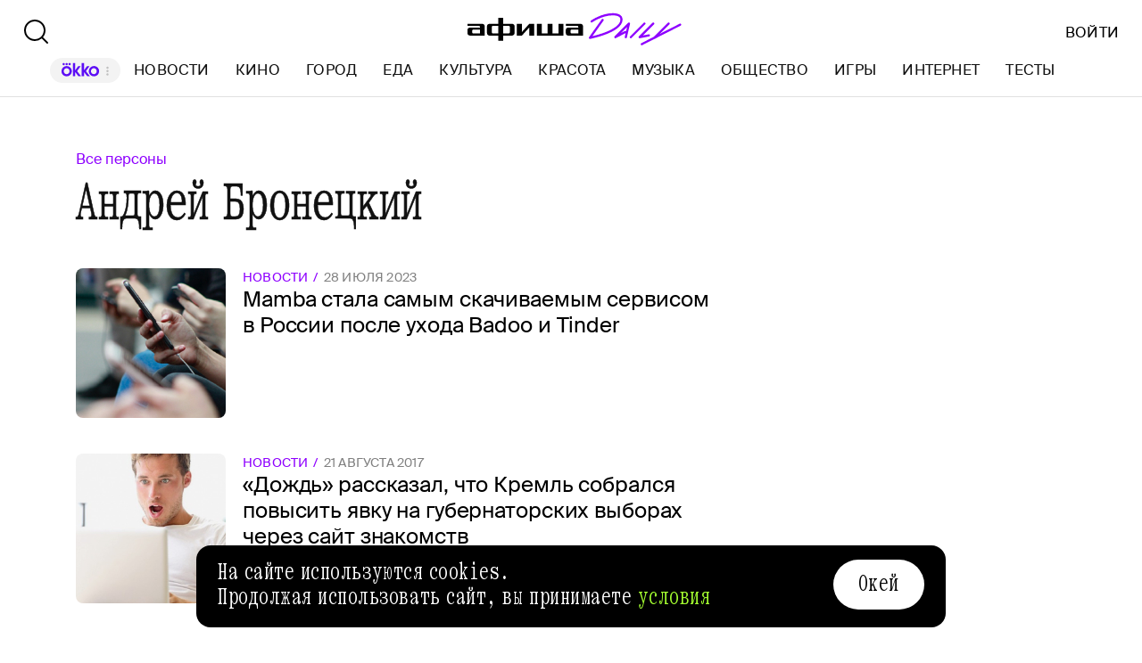

--- FILE ---
content_type: text/html; charset=utf-8
request_url: https://daily.afisha.ru/person/andrey-broneckiy/
body_size: 9088
content:
<!DOCTYPE html><html lang="ru"><head><meta charSet="utf-8"/><title>Андрей Бронецкий — свежие новости, последние интервью, статьи и фотографии | Афиша Daily</title><meta name="robots" content="index,follow"/><meta name="description" content="Андрей Бронецкий — свежие новости, последние интервью, статьи и фотографии. Узнавайте о последних событиях личной жизни, карьеры и биографии из материалов Афиши Daily."/><meta name="twitter:card" content="summary_large_image"/><meta name="twitter:site" content="@afisha"/><meta property="fb:app_id" content="159539094240"/><meta property="og:title" content="Андрей Бронецкий сегодня — последние новости и статьи"/><meta property="og:description" content="Андрей Бронецкий — свежие новости, последние интервью, статьи и фотографии. Узнавайте о последних событиях личной жизни, карьеры и биографии из материалов Афиши Daily."/><meta property="og:url" content="https://daily.afisha.ru/person/andrey-broneckiy/"/><meta property="og:type" content="article"/><meta property="og:image" content="https://daily.afisha.ru/next/static/share-img.png"/><meta property="og:image:secure_url" content="https://daily.afisha.ru/next/static/share-img.png"/><meta property="og:image:width" content="1200"/><meta property="og:image:height" content="628"/><meta property="og:locale" content="ru_RU"/><meta property="og:site_name" content="Афиша"/><link rel="canonical" href="https://daily.afisha.ru/person/andrey-broneckiy/"/><meta property="vk:image" content="https://daily.afisha.ru/next/static/share-img.png"/><meta name="keywords" content="Андрей Бронецкий, тег, новости, статьи, материалы"/><meta name="viewport" content="width=device-width, initial-scale=1.0, maximum-scale=1.0, user-scalable=0"/><meta name="format-detection" content="telephone=no"/><meta name="apple-mobile-web-app-status-bar-style" content="black"/><meta name="referrer" content="no-referrer-when-downgrade"/><meta name="msapplication-TileColor" content="#2b5797"/><meta name="msapplication-config" content="/next/favicon/browserconfig.xml"/><meta name="robots" content="max-image-preview:large"/><meta name="next-head-count" content="27"/><link rel="preload" href="/next/fonts/kommuna/Kommuna.woff2" as="font" type="font/woff2" crossorigin=""/><link rel="preload" href="/next/fonts/suisse/SuisseIntl-Regular.woff2" as="font" type="font/woff2" crossorigin=""/><link rel="preload" as="script" href="//ssp.rambler.ru/capirs_async.js"/><script>
                    window.__CAPIRS_API_RESOLVER = new Promise((resolve, reject) => {
                        let timeoutID;

                        const script = document.createElement("script");

                        script.src = "//ssp.rambler.ru/capirs_async.js";
                        script.async = true;
                        script.fetchPriority = "high";

                        script.onload = () => {
                            clearTimeout(timeoutID);

                            resolve(window.Adf);
                        };
                        script.onerror = (error) => {
                            clearTimeout(timeoutID);

                            reject({ reason: "NETWORK", error });
                        };

                        document.head.appendChild(script);

                        timeoutID = setTimeout(() => {
                            reject({ reason: "TIMEOUT", error: null });
                        }, 5000);
                    });
                </script><link rel="preload" as="script" href="https://id.sber.ru/sdk/web/sberid-sdk.production.js"/><script>
                    window.__SBERID_SDK_RESOLVER = new Promise((resolve, reject) => {
                        let timeoutID;

                        const script = document.createElement("script");

                        script.src = "https://id.sber.ru/sdk/web/sberid-sdk.production.js";
                        script.async = true;
                        script.fetchPriority = "high";

                        script.onload = () => {
                            clearTimeout(timeoutID);
                            resolve(window.SberidSDK);
                        };
                        script.onerror = (error) => {
                            clearTimeout(timeoutID);

                            reject({ reason: "NETWORK OR CERTIFICATE ACCEPT ERROR", error });
                        };

                        document.head.appendChild(script);

                        timeoutID = setTimeout(() => {
                            reject({ reason: "LOADING SBERIDSDK TIMEOUTED", error: null });
                        }, 5000);
                    });
                </script><link rel="preconnect" href="//*.rambler.ru"/><link rel="preconnect" href="//dsp-rambler.ru"/><link rel="preconnect" href="//*.adfox.ru"/><link rel="preconnect" href="//*.afisha.ru"/><link rel="preconnect" href="//*.mindbox.ru"/><link href="/next/favicon/ios_57.png" rel="apple-touch-icon" sizes="57x57" type="image/png"/><link href="/next/favicon/ios_72.png" rel="apple-touch-icon" sizes="72x72" type="image/png"/><link href="/next/favicon/ios_114.png" rel="apple-touch-icon" sizes="114x114" type="image/png"/><link href="/next/favicon/ios_120.png" rel="apple-touch-icon" sizes="120x120" type="image/png"/><link href="/next/favicon/ios_144.png" rel="apple-touch-icon" sizes="144x144" type="image/png"/><link href="/next/favicon/ios_152.png" rel="apple-touch-icon" sizes="152x152" type="image/png"/><link href="/next/favicon/apple-touch-icon.png" rel="apple-touch-icon" sizes="152x152"/><link href="/next/favicon/favicon-32x32.png" rel="icon" sizes="32x32" type="image/png"/><link href="/next/favicon/favicon-26x26.png" rel="icon" sizes="26x26" type="image/png"/><link href="/next/favicon/favicon-16x16.png" rel="icon" sizes="16x16" type="image/png"/><link href="/next/favicon/favicon.ico" rel="shortcut icon" type="image/vnd.microsoft.icon"/><link href="/next/favicon/site.webmanifest" rel="manifest"/><link href="/export/rss/google_newsstand/" rel="alternate" type="application/rss+xml" title="Афиша Daily - RSS"/><link href="/next/manifest.json" rel="manifest" type="application/rss+xml" title="Афиша Daily - RSS"/><link rel="preload" href="/_next/static/css/0bc0cde260d08b97.css" as="style"/><link rel="stylesheet" href="/_next/static/css/0bc0cde260d08b97.css" data-n-g=""/><link rel="preload" href="/_next/static/css/2daf77c38044da50.css" as="style"/><link rel="stylesheet" href="/_next/static/css/2daf77c38044da50.css" data-n-g=""/><link rel="preload" href="/_next/static/css/80cda37bb570b407.css" as="style"/><link rel="stylesheet" href="/_next/static/css/80cda37bb570b407.css" data-n-p=""/><link rel="preload" href="/_next/static/css/1c43a8c19712e7a1.css" as="style"/><link rel="stylesheet" href="/_next/static/css/1c43a8c19712e7a1.css" data-n-p=""/><link rel="preload" href="/_next/static/css/440dadce8cde8d7d.css" as="style"/><link rel="stylesheet" href="/_next/static/css/440dadce8cde8d7d.css" data-n-p=""/><noscript data-n-css=""></noscript><script defer="" nomodule="" src="/_next/static/chunks/polyfills-42372ed130431b0a.js"></script><script src="/_next/static/chunks/webpack-1fd30ab24c131797.js" defer=""></script><script src="/_next/static/chunks/vendor-e1a9950fab95f6aa.js" defer=""></script><script src="/_next/static/chunks/main-bce3672f67641492.js" defer=""></script><script src="/_next/static/chunks/pages/_app-0f81af4e6375cfed.js" defer=""></script><script src="/_next/static/chunks/commons-src_utils_domain_ts-e6a53c6778d50fdf.js" defer=""></script><script src="/_next/static/chunks/commons-src_common_ads_hooks_useTopBanner_ts-src_common_ads_index_ts-src_common_components_Bu-323f00-4014c61919027915.js" defer=""></script><script src="/_next/static/chunks/commons-src_common_utils_clientOnly_tsx-src_desktop_ads_banners_BillboardBanner_BillboardBann-8b4589-8e27e713ba8c508d.js" defer=""></script><script src="/_next/static/chunks/pages/desktop/person/%5Bperson%5D-381bff71cc3cbd87.js" defer=""></script><script src="/_next/static/-OocHaaNqCwIwM95Ahrjf/_buildManifest.js" defer=""></script><script src="/_next/static/-OocHaaNqCwIwM95Ahrjf/_ssgManifest.js" defer=""></script></head><body><noscript><div><img src="https://mc.yandex.ru/watch/32817662" style="position:absolute;left:-9999px" alt=""/></div></noscript><noscript><div><img src="https://mc.yandex.ru/watch/27508533" style="position:absolute;left:-9999px" alt=""/></div></noscript><div id="__next"><div class="Layout_Layout__H_s75"><div class="BillboardBanner_Container__K_0WL"></div><header class="Header_Header__9PzTQ Header_Expand__Ih2YD"><div class="Header_Top__vl9ub"><a href="/" class="Header_Logo__iY6Nc"><svg version="1.1" xmlns="http://www.w3.org/2000/svg" xmlns:xlink="http://www.w3.org/1999/xlink" viewBox="0 0 262 42" class="Logo_XL__FrZQ1"><use xlink:href="#logo-m"></use></svg></a></div><div class="Header_Bottom__sztLO Header_Border__KwANb"><div class="Header_Actions__PJIxS Header_Expand__Ih2YD"><div class="SearchButton_SearchButton__KBa6l"><button class="Button_Button__I4TId"><svg version="1.1" xmlns="http://www.w3.org/2000/svg" xmlns:xlink="http://www.w3.org/1999/xlink" viewBox="0 0 32 32" width="32" height="32"><use xlink:href="#search-32"></use></svg></button></div></div><div class="Header_Menu__jmvhi"><nav class="Header_Nav__I8AQG undefined" itemscope="" itemType="https://schema.org/SiteNavigationElement"><a data-index="0" href="https://www.afisha.ru/movie/?utm_source=daily_header&amp;utm_medium=okko&amp;utm_campaign=okko" target="_blank" rel="noopener noreferrer"></a><a href="/news/" data-index="1" class="HeaderMenuLink_Link__D16Ow" itemProp="url">Новости</a><a href="/cinema/" data-index="2" class="HeaderMenuLink_Link__D16Ow" itemProp="url">Кино</a><a href="/cities/" data-index="3" class="HeaderMenuLink_Link__D16Ow" itemProp="url">Город</a><a href="/eating/" data-index="4" class="HeaderMenuLink_Link__D16Ow" itemProp="url">Еда</a><a href="/culture/" data-index="5" class="HeaderMenuLink_Link__D16Ow" itemProp="url">Культура</a><a href="/beauty/" data-index="6" class="HeaderMenuLink_Link__D16Ow" itemProp="url">Красота</a><a href="/music/" data-index="7" class="HeaderMenuLink_Link__D16Ow" itemProp="url">Музыка</a><a href="/relationship/" data-index="8" class="HeaderMenuLink_Link__D16Ow" itemProp="url">Общество</a><a href="/games/" data-index="9" class="HeaderMenuLink_Link__D16Ow" itemProp="url">Игры</a><a href="/infoporn/" data-index="10" class="HeaderMenuLink_Link__D16Ow" itemProp="url">Интернет</a><a href="/tests/" data-index="11" class="HeaderMenuLink_Link__D16Ow" itemProp="url">Тесты</a><a href="https://www.afisha.ru/?utm_source=daily&amp;utm_medium=referral&amp;utm_campaign=headline" target="_blank" rel="noopener noreferrer" itemProp="url" data-index="12" class="HeaderMenuExternalLink_Link__BtOEd"><div><div itemProp="name">AFISHA.RU</div></div></a></nav></div><div class="Header_Actions__PJIxS Header_Expand__Ih2YD"></div></div></header><div class="Layout_Content__OC4tX"><div class="ContentWithRightSidebar_Container__FwnVV MaterialsByTagPage_Content__DzxMv"><div class="ContentContainer_Container__cfvd8 ContentContainer_WithSpaceRight__fcx0x"><a class="MaterialsByTagPage_Tags__Bbemh" href="/person/">Все персоны</a><div class="MaterialsByTagPage_TagName__65f_3">Андрей Бронецкий</div><div itemscope="" itemType="https://schema.org/ItemList" class="MaterialList_Container__b_iy0"><div><div class="infinite-scroll-component__outerdiv"><div class="infinite-scroll-component MaterialList_Content__HAJyc undefined" style="height:auto;overflow:hidden;-webkit-overflow-scrolling:touch"><div itemscope="" itemProp="itemListElement" itemType="https://schema.org/ItemList"><meta itemProp="position" content="1"/><div data-block-type="DictionaryRowCard" itemscope="" itemProp="itemListElement" itemType="https://schema.org/ItemList"><meta itemProp="position" content="1"/><link itemProp="url" href="/news/78637-mamba-stala-samym-skachivaemym-servisom-v-rossii-posle-uhoda-badoo-i-tinder/"/><a href="/news/78637-mamba-stala-samym-skachivaemym-servisom-v-rossii-posle-uhoda-badoo-i-tinder/" class="RowCard_Container__BwANN"><div class="RowCard_ImageWrapper__maJ9g"><div class="AspectRatio_Container__Rwv_E" style="--aspect-ratio:1"><div><picture style="--preview-image-url:url(https://img03.rl0.ru/afisha/e20x20i/daily.afisha.ru/uploads/images/3/5e/35ecc10073c496aaa466dcbf5156a954.jpg)" class="Img_Container__vP_MO Img_Flexible__8U_ip Img_WithPreview__SDc6g RowCard_Image__lYVXD"><img style="object-fit:cover" loading="lazy" decoding="sync" src="https://img03.rl0.ru/afisha/e504x504i/daily.afisha.ru/uploads/images/3/5e/35ecc10073c496aaa466dcbf5156a954.jpg" class="Img_Image__wcdVS"/></picture></div></div></div><div class="RowCard_Content__SBqKc"><div class="RowCard_Info__RZTv6"><div><span class="RowCard_ThemeName__uTji_">Новости</span><span class="RowCard_DateLabel___QZN8">28 июля 2023</span></div></div><h6 class="RowCard_Title__ICo4O">Mamba стала самым скачиваемым сервисом в России после ухода Badoo и Tinder</h6></div></a></div></div><div itemscope="" itemProp="itemListElement" itemType="https://schema.org/ItemList"><meta itemProp="position" content="2"/><div data-block-type="DictionaryRowCard" itemscope="" itemProp="itemListElement" itemType="https://schema.org/ItemList"><meta itemProp="position" content="2"/><link itemProp="url" href="/news/10489-dozhd-rasskazal-chto-kreml-sobralsya-povysit-yavku-na-gubernatorskih-vyborah-cherez-sayt-znakomstv/"/><a href="/news/10489-dozhd-rasskazal-chto-kreml-sobralsya-povysit-yavku-na-gubernatorskih-vyborah-cherez-sayt-znakomstv/" class="RowCard_Container__BwANN"><div class="RowCard_ImageWrapper__maJ9g"><div class="AspectRatio_Container__Rwv_E" style="--aspect-ratio:1"><div><picture style="--preview-image-url:url(https://img04.rl0.ru/afisha/e20x20i/daily.afisha.ru/uploads/images/a/04/a04e8d67971a4e91a39db5a4da488f16.jpg)" class="Img_Container__vP_MO Img_Flexible__8U_ip Img_WithPreview__SDc6g RowCard_Image__lYVXD"><img style="object-fit:cover" loading="lazy" decoding="sync" src="https://img04.rl0.ru/afisha/e504x504i/daily.afisha.ru/uploads/images/a/04/a04e8d67971a4e91a39db5a4da488f16.jpg" class="Img_Image__wcdVS"/></picture></div></div></div><div class="RowCard_Content__SBqKc"><div class="RowCard_Info__RZTv6"><div><span class="RowCard_ThemeName__uTji_">Новости</span><span class="RowCard_DateLabel___QZN8">21 августа 2017</span></div></div><h6 class="RowCard_Title__ICo4O">«Дождь» рассказал, что Кремль собрался повысить явку на губернаторских выборах через сайт знакомств</h6></div></a></div></div></div></div></div></div></div><div class="RightSidebar_Container__k5pRC"><div class="RightSidebar_Content__enEaP"></div></div></div><div class="AdContainer_Container__t__5d ContextBanner_Container__HobEG" id="context-banner" data-block-type="AdContainer" data-block-hidden="false"><div class="AdContainer_Wrapper__6xpC6"><div class="AdContainer_Placeholder__1d1UT"><div class="ContextBanner_ContainerPlaceHolder__61cs5"><div class="ContextBanner_Text__lD0M3">Реклама</div></div></div><div class="AdContainer_Ad__6TsSC ContextBanner_Banner__udO9V"></div></div></div></div><div><div class="RunningLine_Container__cVTOG"><div class="RunningLine_LineWrapper__VXPdg" style="--duration:0s"><div class="RunningLine_RunningLine__jqxfr"><div class="RunningLineItems_MenuItemContainer__SU66p"><a href="https://www.afisha.ru/?utm_source=daily&amp;utm_medium=referral&amp;utm_campaign=footer" class="RunningLineItems_MenuItem__PDa_2 MenuItem_Container__A9yns" target="_blank" rel="noopener noreferrer" itemProp="url"><span itemProp="name">Afisha.ru </span></a><svg version="1.1" xmlns="http://www.w3.org/2000/svg" xmlns:xlink="http://www.w3.org/1999/xlink" viewBox="0 0 13 29" width="24" height="24"><use xlink:href="#star"></use></svg></div><div class="RunningLineItems_MenuItemContainer__SU66p"><a href="https://www.afisha.ru/msk/excursions/?utm_source=daily&amp;utm_medium=referral&amp;utm_campaign=footer" class="RunningLineItems_MenuItem__PDa_2 MenuItem_Container__A9yns" target="_blank" rel="noopener noreferrer" itemProp="url"><span itemProp="name">Путеводители «Афиши» </span></a><svg version="1.1" xmlns="http://www.w3.org/2000/svg" xmlns:xlink="http://www.w3.org/1999/xlink" viewBox="0 0 13 29" width="24" height="24"><use xlink:href="#star"></use></svg></div><div class="RunningLineItems_MenuItemContainer__SU66p"><a href="https://eda.ru/?utm_source=daily&amp;utm_medium=referral&amp;utm_campaign=footer" class="RunningLineItems_MenuItem__PDa_2 MenuItem_Container__A9yns" target="_blank" rel="noopener noreferrer" itemProp="url"><span itemProp="name">Eda.ru </span></a><svg version="1.1" xmlns="http://www.w3.org/2000/svg" xmlns:xlink="http://www.w3.org/1999/xlink" viewBox="0 0 13 29" width="24" height="24"><use xlink:href="#star"></use></svg></div><div class="RunningLineItems_MenuItemContainer__SU66p"><a href="https://www.afisha.ru/msk/restaurants/?utm_source=daily&amp;utm_medium=referral&amp;utm_campaign=footer" class="RunningLineItems_MenuItem__PDa_2 MenuItem_Container__A9yns" target="_blank" rel="noopener noreferrer" itemProp="url"><span itemProp="name">Афиша-Рестораны </span></a><svg version="1.1" xmlns="http://www.w3.org/2000/svg" xmlns:xlink="http://www.w3.org/1999/xlink" viewBox="0 0 13 29" width="24" height="24"><use xlink:href="#star"></use></svg></div></div></div><div class="RunningLine_LineWrapper__VXPdg" style="--duration:0s"><div class="RunningLineItems_MenuItemContainer__SU66p"><a href="https://www.afisha.ru/?utm_source=daily&amp;utm_medium=referral&amp;utm_campaign=footer" class="RunningLineItems_MenuItem__PDa_2 MenuItem_Container__A9yns" target="_blank" rel="noopener noreferrer" itemProp="url"><span itemProp="name">Afisha.ru </span></a><svg version="1.1" xmlns="http://www.w3.org/2000/svg" xmlns:xlink="http://www.w3.org/1999/xlink" viewBox="0 0 13 29" width="24" height="24"><use xlink:href="#star"></use></svg></div><div class="RunningLineItems_MenuItemContainer__SU66p"><a href="https://www.afisha.ru/msk/excursions/?utm_source=daily&amp;utm_medium=referral&amp;utm_campaign=footer" class="RunningLineItems_MenuItem__PDa_2 MenuItem_Container__A9yns" target="_blank" rel="noopener noreferrer" itemProp="url"><span itemProp="name">Путеводители «Афиши» </span></a><svg version="1.1" xmlns="http://www.w3.org/2000/svg" xmlns:xlink="http://www.w3.org/1999/xlink" viewBox="0 0 13 29" width="24" height="24"><use xlink:href="#star"></use></svg></div><div class="RunningLineItems_MenuItemContainer__SU66p"><a href="https://eda.ru/?utm_source=daily&amp;utm_medium=referral&amp;utm_campaign=footer" class="RunningLineItems_MenuItem__PDa_2 MenuItem_Container__A9yns" target="_blank" rel="noopener noreferrer" itemProp="url"><span itemProp="name">Eda.ru </span></a><svg version="1.1" xmlns="http://www.w3.org/2000/svg" xmlns:xlink="http://www.w3.org/1999/xlink" viewBox="0 0 13 29" width="24" height="24"><use xlink:href="#star"></use></svg></div><div class="RunningLineItems_MenuItemContainer__SU66p"><a href="https://www.afisha.ru/msk/restaurants/?utm_source=daily&amp;utm_medium=referral&amp;utm_campaign=footer" class="RunningLineItems_MenuItem__PDa_2 MenuItem_Container__A9yns" target="_blank" rel="noopener noreferrer" itemProp="url"><span itemProp="name">Афиша-Рестораны </span></a><svg version="1.1" xmlns="http://www.w3.org/2000/svg" xmlns:xlink="http://www.w3.org/1999/xlink" viewBox="0 0 13 29" width="24" height="24"><use xlink:href="#star"></use></svg></div></div></div></div><div><div class="Footer_Container__nBxtS"><div class="Footer_ContentContainer__IJRQb"><div class="Footer_Content__0LXte"><div class="Footer_Block__kGc62"><div class="Footer_MenuList__yUm2a"><div><a href="/about/" class="Footer_MenuItem__emCfI MenuItem_Container__A9yns" itemProp="url"><span itemProp="name">Редакция </span></a><a href="/legal/terms-of-use/" class="Footer_MenuItem__emCfI MenuItem_Container__A9yns" itemProp="url"><span itemProp="name">Условия использования </span></a><a href="/legal/privacy-policy/" class="Footer_MenuItem__emCfI MenuItem_Container__A9yns" itemProp="url"><span itemProp="name">Политика конфиденциальности </span></a><a href="/advertisement/" class="Footer_MenuItem__emCfI MenuItem_Container__A9yns" itemProp="url"><span itemProp="name">Рекламодателям </span></a><a href="/legal/" class="Footer_MenuItem__emCfI MenuItem_Container__A9yns" itemProp="url"><span itemProp="name">Правовая информация </span></a><a href="/legal/redakcionnaya_politika/" class="Footer_MenuItem__emCfI MenuItem_Container__A9yns" itemProp="url"><span itemProp="name">Редакционная политика </span></a></div><div><a href="/poleznye-stati/" class="Footer_MenuItem__emCfI MenuItem_Container__A9yns" itemProp="url"><span itemProp="name">Полезные статьи </span></a><a href="/specials/" class="Footer_MenuItem__emCfI MenuItem_Container__A9yns" itemProp="url"><span itemProp="name">Спецпроекты </span></a><a href="/series/" class="Footer_MenuItem__emCfI MenuItem_Container__A9yns" itemProp="url"><span itemProp="name">Рубрики </span></a><a href="/authors/" class="Footer_MenuItem__emCfI MenuItem_Container__A9yns" itemProp="url"><span itemProp="name">Авторы </span></a><a href="/tags/" class="Footer_MenuItem__emCfI MenuItem_Container__A9yns MenuItem_Active__NdZTu" itemProp="url"><span itemProp="name">Теги </span></a><a href="/archive/" class="Footer_MenuItem__emCfI MenuItem_Container__A9yns" itemProp="url"><span itemProp="name">Архив </span></a></div></div></div><div class="Footer_App__W_fnP"><div class="Footer_Block__kGc62"><div class="Footer_AfishaApp__RISdr"><div class="Footer_Title__OAtxv">Приложение Афиши</div>самый удобный способ выбрать, как провести свободное время</div><div class="Download_Container__hYOAc Footer_Download__236P5"><a target="_blank" rel="noopener noreferrer" href="https://redirect.appmetrica.yandex.com/serve/965411622094900789" class="Download_Download__bsiPT"><svg version="1.1" xmlns="http://www.w3.org/2000/svg" xmlns:xlink="http://www.w3.org/1999/xlink" viewBox="0 0 120 40" class="Download_Icon__5l0cL" width="24" height="24"><use xlink:href="#download-ru-store"></use></svg></a><a target="_blank" rel="noopener noreferrer" href="https://redirect.appmetrica.yandex.com/serve/893354029298563191" class="Download_Download__bsiPT"><svg version="1.1" xmlns="http://www.w3.org/2000/svg" xmlns:xlink="http://www.w3.org/1999/xlink" viewBox="0 0 120 40" class="Download_Icon__5l0cL" width="24" height="24"><use xlink:href="#download-apk"></use></svg></a></div><div class="Footer_Copyright__S6s4Y">© ООО «СИМ», 1999–2026, 18+</div></div><div class="Footer_QR__OQV1P"><svg version="1.1" xmlns="http://www.w3.org/2000/svg" xmlns:xlink="http://www.w3.org/1999/xlink" viewBox="0 0 187 187" width="148" height="148"><use xlink:href="#qr"></use></svg></div></div><div class="Footer_Social__WSgEd"><svg version="1.1" xmlns="http://www.w3.org/2000/svg" xmlns:xlink="http://www.w3.org/1999/xlink" viewBox="0 -1 34 34" class="Footer_TelegramIcon__uSxY7" width="30" height="30"><use xlink:href="#telegram-sn"></use></svg><div class="Footer_Telegram__Zu1Bi">Подпишитесь на нас в телеграм: <br/><a href="https://t.me/afishadaily" target="_blank" rel="noopener noreferrer">Афиша Daily</a> </div></div><div class="Footer_Mistake__MrV5z">Нашли ошибку? <br/> Выделите её и нажмите ctrl + enter</div><div class="Footer_MailingRules__VddGA">На информационном ресурсе применяются рекомендательные <br/> технологии в соответствии с<!-- --> <a href="/legal/recommends-rules/" class="Footer_RulesLink__iWGp3">Правилами</a></div></div></div></div></div></div><div style="display:none"><a href="/person/andrey-broneckiy/page2/"></a></div></div><script id="__NEXT_DATA__" type="application/json">{"props":{"pageProps":{"data":{"tagSlug":"andrey-broneckiy","tagName":"Андрей Бронецкий","tagType":"person","itemsPerPage":12,"pageNumber":1,"pageType":"MaterialListPage"},"apolloCache":{"PhotoModification:1570651":{"__typename":"PhotoModification","id":1570651,"photoPath":"images/3/5e/35ecc10073c496aaa466dcbf5156a954.jpg","order":0,"placeNew":"image_social","crop":{"__typename":"Crop","offset":{"__typename":"CropOffset","x":null,"y":null},"size":{"__typename":"CropSize","width":null,"height":null}},"sign":null},"News:78637":{"__typename":"News","id":78637,"title":"Mamba стала самым скачиваемым сервисом в России после ухода Badoo и Tinder","slug":"mamba-stala-samym-skachivaemym-servisom-v-rossii-posle-uhoda-badoo-i-tinder","publishedSince":"2023-07-28T08:28:00.000Z","label":"EMPTY","orderDate":null,"customData":{"__typename":"NewsCustomData","advertiser":null,"ordTokenAnnounce":null},"contentTypeId":10,"photoModifications":[{"__ref":"PhotoModification:1570651"}]},"PhotoModification:106339":{"__typename":"PhotoModification","id":106339,"photoPath":"images/a/04/a04e8d67971a4e91a39db5a4da488f16.jpg","order":0,"placeNew":"image_social","crop":{"__typename":"Crop","offset":{"__typename":"CropOffset","x":null,"y":null},"size":{"__typename":"CropSize","width":null,"height":null}},"sign":null},"News:10489":{"__typename":"News","id":10489,"title":"«Дождь» рассказал, что Кремль собрался повысить явку на губернаторских выборах через сайт знакомств","slug":"dozhd-rasskazal-chto-kreml-sobralsya-povysit-yavku-na-gubernatorskih-vyborah-cherez-sayt-znakomstv","publishedSince":"2017-08-21T07:03:00.000Z","label":"EMPTY","orderDate":null,"customData":{"__typename":"NewsCustomData","advertiser":null,"ordTokenAnnounce":null},"contentTypeId":10,"photoModifications":[{"__ref":"PhotoModification:106339"}]},"Rubric:118":{"__typename":"Rubric","id":118,"name":"Полезные статьи","slug":"poleznye-stati","order":23,"archived":false,"hidden":true},"Rubric:117":{"__typename":"Rubric","id":117,"name":"Документация","slug":"documentation","order":21,"archived":false,"hidden":true},"Rubric:116":{"__typename":"Rubric","id":116,"name":"Культура","slug":"culture","order":4,"archived":false,"hidden":false},"Rubric:115":{"__typename":"Rubric","id":115,"name":"Тесты","slug":"tests","order":10,"archived":false,"hidden":false},"Rubric:114":{"__typename":"Rubric","id":114,"name":"Пресс-релизы","slug":"press-releases","order":12,"archived":false,"hidden":true},"Rubric:44":{"__typename":"Rubric","id":44,"name":"Игры","slug":"games","order":8,"archived":false,"hidden":false},"Rubric:10":{"__typename":"Rubric","id":10,"name":"Спецпроекты","slug":"specials","order":11,"archived":false,"hidden":true},"Rubric:9":{"__typename":"Rubric","id":9,"name":"Интернет","slug":"infoporn","order":9,"archived":false,"hidden":false},"Rubric:8":{"__typename":"Rubric","id":8,"name":"Общество","slug":"relationship","order":7,"archived":false,"hidden":false},"Rubric:7":{"__typename":"Rubric","id":7,"name":"Музыка","slug":"music","order":6,"archived":false,"hidden":false},"Rubric:6":{"__typename":"Rubric","id":6,"name":"Красота","slug":"beauty","order":5,"archived":false,"hidden":false},"Rubric:3":{"__typename":"Rubric","id":3,"name":"Кино","slug":"cinema","order":1,"archived":false,"hidden":false},"Rubric:2":{"__typename":"Rubric","id":2,"name":"Еда","slug":"eating","order":3,"archived":false,"hidden":false},"Rubric:1":{"__typename":"Rubric","id":1,"name":"Город","slug":"cities","order":2,"archived":false,"hidden":false},"ROOT_QUERY":{"__typename":"Query","tag({\"filter\":{\"slug\":\"andrey-broneckiy\"}})":{"__typename":"Tag","type":"person","name":"Андрей Бронецкий","entities":{"__typename":"AbstractDailyAggregatePaginationResponse","hasMore":false,"items":[{"__ref":"News:78637"},{"__ref":"News:10489"}]}},"rubrics({\"filter\":{\"isArchived\":false},\"pagination\":{\"take\":20}})":{"__typename":"RubricPaginationResponse","items":[{"__ref":"Rubric:118"},{"__ref":"Rubric:117"},{"__ref":"Rubric:116"},{"__ref":"Rubric:115"},{"__ref":"Rubric:114"},{"__ref":"Rubric:44"},{"__ref":"Rubric:10"},{"__ref":"Rubric:9"},{"__ref":"Rubric:8"},{"__ref":"Rubric:7"},{"__ref":"Rubric:6"},{"__ref":"Rubric:3"},{"__ref":"Rubric:2"},{"__ref":"Rubric:1"}]},"menu":{"__typename":"Menu","socialBlock":[{"__typename":"MenuItem","name":"Telegram Daily","order":1,"href":"https://t.me/afishadaily","type":"TELEGRAM"},{"__typename":"MenuItem","name":"Telegram News","order":2,"href":"https://t.me/afishadailynews","type":"TELEGRAM"},{"__typename":"MenuItem","name":"ВКонтакте","order":3,"href":"https://vk.com/afisha","type":"VK"},{"__typename":"MenuItem","name":"Яндекс Дзен","order":4,"href":"https://zen.yandex.ru/daily.afisha.ru/","type":"DZEN"},{"__typename":"MenuItem","name":"Twitter","order":5,"href":"https://twitter.com/afisha","type":"TWITTER"},{"__typename":"MenuItem","name":"Youtube","order":6,"href":"https://www.youtube.com/channel/UCGIgiW870KvpZOwB8R7wuFA","type":"YOUTUBE"},{"__typename":"MenuItem","name":"email-рассылка","order":7,"href":null,"type":"EMAIL"}],"additionalBlock":[{"__typename":"MenuItem","name":"Редакция","order":0,"href":"/about/"},{"__typename":"MenuItem","name":"Условия использования","order":1,"href":"/legal/terms-of-use/"},{"__typename":"MenuItem","name":"Политика конфиденциальности","order":2,"href":"/legal/privacy-policy/"},{"__typename":"MenuItem","name":"Рекламодателям","order":3,"href":"/advertisement/"},{"__typename":"MenuItem","name":"Правовая информация","order":4,"href":"/legal/"},{"__typename":"MenuItem","name":"Редакционная политика","order":5,"href":"/legal/redakcionnaya_politika/"},{"__typename":"MenuItem","name":"Полезные статьи","order":6,"href":"/poleznye-stati/"},{"__typename":"MenuItem","name":"Спецпроекты","order":7,"href":"/specials/"},{"__typename":"MenuItem","name":"Рубрики","order":8,"href":"/series/"},{"__typename":"MenuItem","name":"Авторы","order":9,"href":"/authors/"},{"__typename":"MenuItem","name":"Теги","order":10,"href":"/tags/"},{"__typename":"MenuItem","name":"Архив","order":11,"href":"/archive/"}]},"siteConfiguration":{"__typename":"SiteConfiguration","specialsSwitch":{"__typename":"SpecialsSwitch","dobrofont":false,"socialRotationsBottom":[{"__typename":"SocialRotationsBottom","text":"Главные новости и события — в\u0026nbsp;нашем \u003ca href=\"https://t.me/afishadaily\"\u003eтелеграм-канале\u003c/a\u003e","icon":{"__typename":"Icon","name":"tg"}}],"verstkaCss":"verstka.io/css/e/9e/e9e1996fc87d22f6546d299248b92983.css"}}}},"configuration":{"__typename":"SiteConfiguration","specialsSwitch":{"__typename":"SpecialsSwitch","dobrofont":false,"socialRotationsBottom":[{"__typename":"SocialRotationsBottom","text":"Главные новости и события — в\u0026nbsp;нашем \u003ca href=\"https://t.me/afishadaily\"\u003eтелеграм-канале\u003c/a\u003e","icon":{"__typename":"Icon","name":"tg"}}],"verstkaCss":"verstka.io/css/e/9e/e9e1996fc87d22f6546d299248b92983.css"}},"cookies":{},"ssrProps":{"isAuthEnabled":true}}},"page":"/desktop/person/[person]","query":{"person":"andrey-broneckiy"},"buildId":"-OocHaaNqCwIwM95Ahrjf","runtimeConfig":{"BASE_DOMAIN":"https://daily.afisha.ru","AMP_DOMAIN":"https://daily.afisha.ru","LAYOUT":"desktop","NEXT_PUBLIC_API_ENDPOINT":"https://daily.afisha.ru/public/api/graphql/","NEXT_PRIVATE_API_ENDPOINT":"https://daily.afisha.ru/public/api/graphql/","NEXT_PUBLIC_RESIZER_NODES":"img.rl0.ru, img01.rl0.ru, img02.rl0.ru, img03.rl0.ru, img04.rl0.ru, img05.rl0.ru, img06.rl0.ru, img07.rl0.ru, img08.rl0.ru, img09.rl0.ru","NEXT_PUBLIC_RESIZER_RESOURCE":"afisha","NEXT_PUBLIC_MEDIA_ROOT":"daily.afisha.ru","NEXT_PUBLIC_EXCEPTIONLESS_URL":"https://daily.afisha.ru/exceptionless","NEXT_PUBLIC_EXCEPTIONLESS_KEY_CLIENT":"kmdCpeTMkDqwTayVdeVNjKac3szzAVKQ3icFwIde","NEXT_USE_PERSISTED_QUERY":"true","NEXT_PUBLIC_TICKET_MANAGER_KEY":"1b2cd177-a81a-4181-a4d4-365950d8f7da","WIDGET_BLOCK_ID_MOBILE":"5d97dbccb5e64c1683bab2e695360db9","WIDGET_BLOCK_ID_DESKTOP":"737e2093e78a4495b68e14a96bf625f9","RECOMMENDATION_BLOCK_ID":"b7a37d87bc0a4610bfebac25185dfab0","RECOMMENDATION_COMPACT_BLOCK_ID":"461f43dc75db41d39ca8f440c894dfc2","RCM_ID_RECOMMENDATION":"RCM-9780","PARTNERS_NEWS_BLOCKID":"fbec284f85e34b2b98a24670c0434ccf","USER_UUID_COOKIE_NAME":"afduid","RECOMMENDATION_BLOCK_ID_READ_ALSO":"461eef0c9f3e454c90d7240ea0d5aadb","RECOMMENDATION_BLOCK_ID_PARTNERS_NEWS":"2a2ebd3c95ab44e386a1ab060c227fab","RECOMMENDATION_BLOCK_ID_PARTNERS_NEWS_COMPACT":"2a2ebd3c95ab44e386a1ab060c227fab","AFISHA_GRAPHQL_ENDPOINT":"https://graph.afisha.ru/graphql","USE_AUTH_PROD_SETTINGS":"true","USE_AUTH_PROD_ON_AFISHA_STAGE":"false","RECOMMENDATION_BLOCK_ID_AFISHA_INTERESTING_IN_CITY":"737e2093e78a4495b68e14a96bf625f9"},"isFallback":false,"isExperimentalCompile":false,"gip":true,"locale":"ru","locales":["ru"],"defaultLocale":"ru","scriptLoader":[]}</script></body></html>

--- FILE ---
content_type: text/html
request_url: https://profile.ad-tech.ru/sandbox?img=u8bXdBQLa3s9IOk0esbDgzl4DDAo2nCEuEu7oVGGF9buCQZjbMjvp2PVlVOa5BKDKbegU3E3YWB186dq46qtoGWphQu0YOSxeEdc3JYYzHsGlqqo3UxUfl77OnoRXUPPd*UhmclEVpp3yRra9KqgL9af55NzYd1igXvbwwkXPcMCAAAAuty8CgAAAAA&img=MBL-fta2vA8WtaJSuNuNgX0YZeSlbk1s8ErkJmXnb14nvH3tsA5iHwRQHHL82qjTU6OR0zHfCFqXbBtDqcxGZ0DYj-FtAYHRjNgSVz0GKybxTuNnSqCvYcKH*8exGCYyFomyLZGyzMbk7SyaVzkvCAIAAAC63LwKAAAAAA&img=-GcoZuJ4GLJV95DhpyjjjPHjEqSzv2jQbebxQq7ltnsNoboSk5onbP4C536nLVPGDfzpTQjEXYfc955szWB01ok-Jy4yYQLc17SiVDzcBV*3p7ruxFyx5vQZuQKd7P1i957DZmSc8Dg2unqUY0WLAAIAAAC63LwKAAAAAA&img=vvqaEpx5gsYxGZalayBIcrb37QopXGSHMLEcS7V9ALelZwv6w3gf-0NMOOL7ErzbLkifqNN4Fl0rzprRJ3lb*U9Pil8-D6qvVermpQl71JNiyRxQN1VC2vf*kLMHKhJOLQA5qO-vLAeXiDNsKMRfkgIAAAC63LwKAAAAAA&img=JT7q7F35KA7YFROf01pUNTySH9pFjHm5pRJ-kMWYQ-OtjVyXPj38J9QCOBHr4CaiEqys1IBeJCu0sCaCZvn4rB3xU-EDMWGh-j1EwjAGbED-cdXAa9eeRntKHwSB2Rd8ky0DEyx8odHWcsvRcspD8hGXgBvc1kaQaesoEFXnbjjPOqpWC3ru52WTwUJdyWlJDrEdsKLENCrqR*w2FpQv7gIAAAC63LwKAAAAAA&img=kxoB89EOUb6*HG2so9DRekDqKojMOfAwJGuti8X9SorfQE1TLRC-9tYleemhhBzJQN76c008fJgrTKy7ZEgSZawyhyvu8x3zktoa9UvjnDZ511hDXx4vCyUHrU*1SmaJpIvmNBsSl1dA9JcP6GTuQQIAAAC63LwKAAAAAA&img=N*7ndsYYhksVfCe2x4zcDBwYo8rTC7okEuP4ZleyknMXkLxKxS-7N-l0vXW0cai3uFUXuyAox-Sw6TLI7VVTnWZ*kQqIPn*P81aHtXfL56d9gVLb92RDgLpuwmko-blhG5UhnvDJ84cogj4-F3FpoSMn2mpcvGOEc3azOPkvrWLPbBjZMtmMhp2r0qjUi5yTAgAAALrcvAoAAAAA&img=zO8r69XIK9cTmME*AM70W5EgDjTSA7S-Ub8ch0bd5j76y5F9NR99X*cQX0gMR5WjXQymHNX7GYqA9hf9TRmkgEbBQtRw7NyZfFi3eVUUrjmypAM4YZcbBp5iRymfBXRfqstRoGlQZRMLjLBd1s2RdR4XQcaPFE06hKQ3ktBfjx5vIOChdUElHfiaIk99S1T60Lt8yV9CN4pEf28D2zqCc-GZtBsK3vKI3T-UEEl*IurInAw3Oi34UiTDdAnoj6-9Ob2zhx26alN*SUJGcsc4wAT0PVSyL73Msc8QV6*wsgACAAAAuty8CgAAAAA&img=jQ0vNOAr6nFmLnC8Mz0Qn54PLhP18ldYb2zwNFbCEzzXx6sx5sId*y8Kv03qJ*MleFBcmiZbUpg1YE-0TIVNUxUUuXfauAYOdaQ43gGD1U8CAAAAuty8CgAAAAA&img=re-sFAZhlj3zPYFN6KObOgyWkxEw5jg7M*AhPf6iWsk7pbyNKqdIWE3YKy-93iC4oAQt3K2-uSrce*iGAXdtaDNf58FUiB5iBmVU4pxpQy4OnHPQIYqZkZqLXT-NO0RpVJERzeQntAt5pVmpv48BnAaaQEboE9DwtgcgVyntG6JxCwHd6Zr7f7c*DN9jgo0h4t3fZ2ktaZ0DZslRk0izu6*TzBkMGoSlk77Q3c0wY1cCAAAAuty8CgAAAAA&img=Us1puzvCDkwBWinbP24avI7gezwLH*6hvMq0OFjXaoj8K7H7V8dcya2x4v2kSUOMLPsPQubg0rP2F25cG1O3o*N5txkm0gSMrJOpfEluNgRUTkXi7dln25R9tbmzsd8IAgAAALrcvAoAAAAA&img=SfZWExbawnNEoyCItMrwnL0DEJvP7AHki9lOQgW4CqWNt9Q3O30vpwHTL8LMDEeMfIJZ9xIzZlgU0e6jVEJfSgimPmhumnBVyvIbJgZq-2nBhaWosMg4zvnN8wOj0Gcf9ky0x*jjQJ1G-T7TccYQiAt6iu4d82L3HqkaiMgmpG8CAAAAuty8CgAAAAA&img=roMyzx9T1BhS2Tk6xZyzrdoE6jRTZNO5NrnTzm-HKDKfMd7TSOLWNtiXfHUDSPitZDgZXK9Ydz5Ab2E81ypvJwHYZKiD1VIGkRuXdV5PJjUEe3ORilwjDRM8ySjSgBGjAgAAALrcvAoAAAAA&img=1W76GGiZbAgbf41pr0lJK2YGUW0qYXm1QdHRIGirVlrRG7AcFnkMmgOwm5D6PodH7jHIhN5JeVKWBsEXkzMJUm-Nelnvdtjkvu*1F61Rem1MbD5C71TZmIX-kqtCGsnrcnn8p2mnGi16VjDyQi8uCgIAAAC63LwKAAAAAA&img=juM1f3CJMht83GJwC7ZuLrcxNtq8uXeLWmC0wlPNyIRRIZwgb*MmveGfcT9T-lfPaihmp6v1GIHkaHUlBnoA48fkXAx6OO-acOzb*ct8E5gOpCQ4l0nzw79AewtRzwx4-UH7l36qAn5kpeQhGg6-tkWgXLLXGK1GF5Qqcnje1QcCAAAAuty8CgAAAAA&img=ZaYgBJ5cLxw8vI-B2U7HM4vDYsUaouIF8YlRozn30F*4FfjtRHmfE4RCqSATUwFtT1zXiGn4dwB0WDb6VR77ZoGQg9c7n*wqYFBZUE*AVndjj75r5RZoTlsJ-ggSO0WqZvCwTAOGbGwqAjiY1QRjGtm6FCh6uG7gSXIQxs5x2TwCAAAAuty8CgAAAAA&img=vDwQNk931B2g6YZnFBJrqWTXYMgANwDhAxGUZ9jDlxj4qjCJFGy2x7O3akbS1zacBNY1cmz-cZ-kdbXES085rOqwekFXLnXou1m1y7uTF-kZIlxWEjYY9EG5UAGfxZTpAgAAALrcvAoAAAAA&img=Ss9ov0ksPPbSD*YHRkvO*4DU2uZyLxzERwmdTsQGmey5Vz64wyabxdOBKkuTw5nJru1R2MwgdTJFhmEcDEopd*Q8deF*VEUkG0I44kf8AoDiz8-Bl94NTzBu3ZvaMxmo9cDcwRk0o*HSI9CFPf4EO*fpue*eUF2utmxrpQ7x5TACAAAAuty8CgAAAAA
body_size: 2074
content:
<!DOCTYPE html><html><head></head><body>
<script type="text/javascript">
window.onload = function() {
(new Image).src = '//sync.rambler.ru/emily?partner_id=maximatelecom&id=0000106b-2581-1c14-f9b2-eba89a36fb25';
(new Image).src = '//an.yandex.ru/mapuid/ramblerssp/?0000106b-2581-1c14-f9b2-eba89a36fb25';
(new Image).src = '//sync.rambler.ru/emily?partner_id=cldata&rnd=0000106b-2581-1c14-f9b2-eba89a36fb25';
(new Image).src = '//sync.rambler.ru/emily?partner_id=rt&first_id=cc2d6917-143e-402f-aa15-1c9b906787d8';
(new Image).src = '//lbs-ru1.ads.betweendigital.com/match?bidder_id=43008&external_matching=1&forward=1&external_user_id=0000106b-2581-1c14-f9b2-eba89a36fb25';
(new Image).src = '//sync.upravel.com/image?source=sber&id=0000106b-2581-1c14-f9b2-eba89a36fb25';
(new Image).src = '//sync.rambler.ru/emily?partner_id=6bf5a340-6c1f-4262-8f72-400b3d237f5d&ruid=0000106b-2581-1c14-f9b2-eba89a36fb25';
(new Image).src = '//redirect.frontend.weborama.fr/rd?url=https%3A%2F%2Fsync.rambler.ru%2Fset%3Fpartner_id%3Dab56d453-f95a-4cbc-97b3-1e30a8f95173%26id%3D%7BWEBO_CID%7D&usr=0000106b-2581-1c14-f9b2-eba89a36fb25';
(new Image).src = '//sync.bumlam.com/?src=sb2&random=428558073';
(new Image).src = '//sync.rambler.ru/emily?partner_id=vi&id=abcdef&r=https%3A%2F%2Fdmg.digitaltarget.ru%2F1%2F7009%2Fi%2Fi%3Fa%3D185%26e%3D%24UID%26i%3D%24RND316488717';
(new Image).src = '//ad.mail.ru/cm.gif&p=180&id=0000106B25811C14F9B2EBA89A36FB25';
(new Image).src = '//exchange.buzzoola.com/cookiesync/ssp/rambler?uid=0000106b-2581-1c14-f9b2-eba89a36fb25';
(new Image).src = '//px.adhigh.net/p/cm/rambler?u=0000106b-2581-1c14-f9b2-eba89a36fb25';
(new Image).src = '//sync.rambler.ru/emily?partner_id=aidata&rnd=0000106b-2581-1c14-f9b2-eba89a36fb25';
(new Image).src = '//ssp.adriver.ru/cgi-bin/sync.cgi?ssp_id=5&external_id=0000106b-2581-1c14-f9b2-eba89a36fb25';
(new Image).src = '//sync.rambler.ru/emily?partner_id=9122f432-a6c9-4f14-bc8a-daa781f3d204&rnd=1124896264';
(new Image).src = '//yandex.ru/an/mapuid/sbersellssp/?0000106B25811C14F9B2EBA89A36FB25';
(new Image).src = '//sync.rambler.ru/emily?partner_id=799dfec1-4657-456a-b7c9-c32ee3652b12&id=1608454517';
};
</script></body></html>


--- FILE ---
content_type: application/javascript; charset=utf-8
request_url: https://ssp01.rambler.ru/context.jsp?pad_id=456949320&block_id=456949380&screenw=1280&screenh=720&winw=1280&winh=720&rq=1&rq_type=0&rq_sess=38541B493893F280E7799EE827F3CF67&fpruid=pA8AAENKs1fQy97mAWbD7AA%3D&adtech_uid=cc2d6917-143e-402f-aa15-1c9b906787d8&adtech_uid_scope=afisha.ru&jparams=%7B%22p1%22%3A%22bxlnu%22%2C%22p2%22%3A%22emhk%22%2C%22pct%22%3A%22c%22%2C%22puid6%22%3A%22AFISHA_DAILY_TAG%22%2C%22puid18%22%3A%22AFISHA_DAILY_TAG_MAIN%22%2C%22pageNumber%22%3A%221%22%2C%22puid42%22%3A%229.6%22%2C%22pli%22%3A%22a%22%2C%22plp%22%3A%22a%22%2C%22pop%22%3A%22a%22%7D&secure=1&vcapirs=38_56_80&fpParams=%7B%22f%22%3A%7B%22p%22%3A2231318396%2C%22c%22%3Anull%2C%22i%22%3A283944215%2C%22v%22%3A%22Google%20Inc.%22%2C%22r%22%3A%22Google%20SwiftShader%22%2C%22w%22%3A3368131880%7D%2C%22s%22%3A%7B%22w%22%3A1280%2C%22h%22%3A720%2C%22a%22%3A1280%2C%22b%22%3A720%2C%22p%22%3A1%2C%22c%22%3A24%7D%2C%22o%22%3A%7B%22t%22%3A0%2C%22u%22%3A%22en-US%40posix%22%7D%7D&callback=Begun_Autocontext_saveFeed2&url=https%3A%2F%2Fdaily.afisha.ru%2Fperson%2Fandrey-broneckiy%2F
body_size: 507
content:
Begun_Autocontext_saveFeed2({"banners":{"autocontext":[],"graph":[],"hypercontext":[]},"blocks":[{"id":456949380,"options":{"banned_referers":"","json":{"adfox":{"p1":"bxlnu","p2":"emhk","pct":"c"},"inViewTimer":{"inViewTimerReloadCounter":10,"nonReloadable":[429804626],"thresholdNoHoverTime":2,"thresholdViewedTime":30},"p1":"bxlnu","p2":"emhk","pageNumber":"1","pct":"c","pli":"a","plp":"a","pop":"a","puid18":"AFISHA_DAILY_TAG_MAIN","puid42":"9.6","puid6":"AFISHA_DAILY_TAG"},"view_type":"Graph240x400,Graph300x250,Atoms,Fake,ResponsiveBanner,Graph300x600,Version_Desktop,Place_ATF,TGB","visual":{},"wl":"rambler"}}],"cookies":{"uuid":"0000106b-2581-1c14-f9b2-eba89a36fb25"},"debug":{},"links":[],"params":{"impression_id":"1769100765197-ERohuznm","is_mobile":0,"marks":{"misc":2305},"priority":0,"thumbs":0,"thumbs_src":""}})

--- FILE ---
content_type: application/javascript; charset=utf-8
request_url: https://ssp01.rambler.ru/context.jsp?pad_id=456949320&block_id=456949516&screenw=1280&screenh=720&winw=1280&winh=720&rq=0&rq_type=0&rq_sess=38541B493893F280E7799EE827F3CF67&fpruid=pA8AAENKs1fQy97mAWbD7AA%3D&adtech_uid=cc2d6917-143e-402f-aa15-1c9b906787d8&adtech_uid_scope=afisha.ru&jparams=%7B%22puid6%22%3A%22AFISHA_DAILY_TAG%22%2C%22puid18%22%3A%22AFISHA_DAILY_TAG_MAIN%22%2C%22p1%22%3A%22bxlob%22%2C%22p2%22%3A%22y%22%2C%22pct%22%3A%22c%22%2C%22puid42%22%3A%229.6%22%2C%22pli%22%3A%22a%22%2C%22plp%22%3A%22a%22%2C%22pop%22%3A%22a%22%7D&top=0&left=0&secure=1&vcapirs=38_56_80&fpParams=%7B%22f%22%3A%7B%22p%22%3A2231318396%2C%22c%22%3Anull%2C%22i%22%3A283944215%2C%22v%22%3A%22Google%20Inc.%22%2C%22r%22%3A%22Google%20SwiftShader%22%2C%22w%22%3A3368131880%7D%2C%22s%22%3A%7B%22w%22%3A1280%2C%22h%22%3A720%2C%22a%22%3A1280%2C%22b%22%3A720%2C%22p%22%3A1%2C%22c%22%3A24%7D%2C%22o%22%3A%7B%22t%22%3A0%2C%22u%22%3A%22en-US%40posix%22%7D%7D&callback=Begun_Autocontext_saveFeed1&url=https%3A%2F%2Fdaily.afisha.ru%2Fperson%2Fandrey-broneckiy%2F
body_size: 2972
content:
Begun_Autocontext_saveFeed1({"banners":{"autocontext":[],"graph":[],"hypercontext":[]},"blocks":[{"id":456949516,"options":{"banned_referers":"","json":{"adfox":{"p1":"bxlob","p2":"y","pct":"c"},"p1":"bxlob","p2":"y","pct":"c","pli":"a","plp":"a","pop":"a","puid18":"AFISHA_DAILY_TAG_MAIN","puid42":"9.6","puid6":"AFISHA_DAILY_TAG"},"view_type":"Graph728x120_fix,Graph970x250_fix,Fake,Graph970x120,Version_Desktop,Place_ATF","visual":{},"wl":"rambler"}}],"cookies":{"uuid":"0000106b-2581-1c14-f9b2-eba89a36fb25"},"debug":{},"links":[{"type":"img","url":"u8bXdBQLa3s9IOk0esbDgzl4DDAo2nCEuEu7oVGGF9buCQZjbMjvp2PVlVOa5BKDKbegU3E3YWB186dq46qtoGWphQu0YOSxeEdc3JYYzHsGlqqo3UxUfl77OnoRXUPPd*UhmclEVpp3yRra9KqgL9af55NzYd1igXvbwwkXPcMCAAAAuty8CgAAAAA"},{"type":"img","url":"MBL-fta2vA8WtaJSuNuNgX0YZeSlbk1s8ErkJmXnb14nvH3tsA5iHwRQHHL82qjTU6OR0zHfCFqXbBtDqcxGZ0DYj-FtAYHRjNgSVz0GKybxTuNnSqCvYcKH*8exGCYyFomyLZGyzMbk7SyaVzkvCAIAAAC63LwKAAAAAA"},{"type":"img","url":"-GcoZuJ4GLJV95DhpyjjjPHjEqSzv2jQbebxQq7ltnsNoboSk5onbP4C536nLVPGDfzpTQjEXYfc955szWB01ok-Jy4yYQLc17SiVDzcBV*3p7ruxFyx5vQZuQKd7P1i957DZmSc8Dg2unqUY0WLAAIAAAC63LwKAAAAAA"},{"type":"img","url":"vvqaEpx5gsYxGZalayBIcrb37QopXGSHMLEcS7V9ALelZwv6w3gf-0NMOOL7ErzbLkifqNN4Fl0rzprRJ3lb*U9Pil8-D6qvVermpQl71JNiyRxQN1VC2vf*kLMHKhJOLQA5qO-vLAeXiDNsKMRfkgIAAAC63LwKAAAAAA"},{"type":"img","url":"[base64]*w2FpQv7gIAAAC63LwKAAAAAA"},{"type":"img","url":"kxoB89EOUb6*HG2so9DRekDqKojMOfAwJGuti8X9SorfQE1TLRC-9tYleemhhBzJQN76c008fJgrTKy7ZEgSZawyhyvu8x3zktoa9UvjnDZ511hDXx4vCyUHrU*1SmaJpIvmNBsSl1dA9JcP6GTuQQIAAAC63LwKAAAAAA"},{"type":"img","url":"N*7ndsYYhksVfCe2x4zcDBwYo8rTC7okEuP4ZleyknMXkLxKxS-7N-l0vXW0cai3uFUXuyAox-Sw6TLI7VVTnWZ*kQqIPn*P81aHtXfL56d9gVLb92RDgLpuwmko-blhG5UhnvDJ84cogj4-F3FpoSMn2mpcvGOEc3azOPkvrWLPbBjZMtmMhp2r0qjUi5yTAgAAALrcvAoAAAAA"},{"type":"img","url":"zO8r69XIK9cTmME*AM70W5EgDjTSA7S-Ub8ch0bd5j76y5F9NR99X*cQX0gMR5WjXQymHNX7GYqA9hf9TRmkgEbBQtRw7NyZfFi3eVUUrjmypAM4YZcbBp5iRymfBXRfqstRoGlQZRMLjLBd1s2RdR4XQcaPFE06hKQ3ktBfjx5vIOChdUElHfiaIk99S1T60Lt8yV9CN4pEf28D2zqCc-GZtBsK3vKI3T-UEEl*IurInAw3Oi34UiTDdAnoj6-9Ob2zhx26alN*SUJGcsc4wAT0PVSyL73Msc8QV6*wsgACAAAAuty8CgAAAAA"},{"type":"img","url":"jQ0vNOAr6nFmLnC8Mz0Qn54PLhP18ldYb2zwNFbCEzzXx6sx5sId*y8Kv03qJ*MleFBcmiZbUpg1YE-0TIVNUxUUuXfauAYOdaQ43gGD1U8CAAAAuty8CgAAAAA"},{"type":"img","url":"re-sFAZhlj3zPYFN6KObOgyWkxEw5jg7M*AhPf6iWsk7pbyNKqdIWE3YKy-93iC4oAQt3K2-uSrce*iGAXdtaDNf58FUiB5iBmVU4pxpQy4OnHPQIYqZkZqLXT-NO0RpVJERzeQntAt5pVmpv48BnAaaQEboE9DwtgcgVyntG6JxCwHd6Zr7f7c*DN9jgo0h4t3fZ2ktaZ0DZslRk0izu6*TzBkMGoSlk77Q3c0wY1cCAAAAuty8CgAAAAA"},{"type":"img","url":"Us1puzvCDkwBWinbP24avI7gezwLH*6hvMq0OFjXaoj8K7H7V8dcya2x4v2kSUOMLPsPQubg0rP2F25cG1O3o*N5txkm0gSMrJOpfEluNgRUTkXi7dln25R9tbmzsd8IAgAAALrcvAoAAAAA"},{"type":"img","url":"SfZWExbawnNEoyCItMrwnL0DEJvP7AHki9lOQgW4CqWNt9Q3O30vpwHTL8LMDEeMfIJZ9xIzZlgU0e6jVEJfSgimPmhumnBVyvIbJgZq-2nBhaWosMg4zvnN8wOj0Gcf9ky0x*jjQJ1G-T7TccYQiAt6iu4d82L3HqkaiMgmpG8CAAAAuty8CgAAAAA"},{"type":"img","url":"roMyzx9T1BhS2Tk6xZyzrdoE6jRTZNO5NrnTzm-HKDKfMd7TSOLWNtiXfHUDSPitZDgZXK9Ydz5Ab2E81ypvJwHYZKiD1VIGkRuXdV5PJjUEe3ORilwjDRM8ySjSgBGjAgAAALrcvAoAAAAA"},{"type":"img","url":"1W76GGiZbAgbf41pr0lJK2YGUW0qYXm1QdHRIGirVlrRG7AcFnkMmgOwm5D6PodH7jHIhN5JeVKWBsEXkzMJUm-Nelnvdtjkvu*1F61Rem1MbD5C71TZmIX-kqtCGsnrcnn8p2mnGi16VjDyQi8uCgIAAAC63LwKAAAAAA"},{"type":"img","url":"juM1f3CJMht83GJwC7ZuLrcxNtq8uXeLWmC0wlPNyIRRIZwgb*MmveGfcT9T-lfPaihmp6v1GIHkaHUlBnoA48fkXAx6OO-acOzb*ct8E5gOpCQ4l0nzw79AewtRzwx4-UH7l36qAn5kpeQhGg6-tkWgXLLXGK1GF5Qqcnje1QcCAAAAuty8CgAAAAA"},{"type":"img","url":"ZaYgBJ5cLxw8vI-B2U7HM4vDYsUaouIF8YlRozn30F*4FfjtRHmfE4RCqSATUwFtT1zXiGn4dwB0WDb6VR77ZoGQg9c7n*wqYFBZUE*AVndjj75r5RZoTlsJ-ggSO0WqZvCwTAOGbGwqAjiY1QRjGtm6FCh6uG7gSXIQxs5x2TwCAAAAuty8CgAAAAA"},{"type":"img","url":"vDwQNk931B2g6YZnFBJrqWTXYMgANwDhAxGUZ9jDlxj4qjCJFGy2x7O3akbS1zacBNY1cmz-cZ-kdbXES085rOqwekFXLnXou1m1y7uTF-kZIlxWEjYY9EG5UAGfxZTpAgAAALrcvAoAAAAA"},{"type":"img","url":"Ss9ov0ksPPbSD*YHRkvO*4DU2uZyLxzERwmdTsQGmey5Vz64wyabxdOBKkuTw5nJru1R2MwgdTJFhmEcDEopd*Q8deF*VEUkG0I44kf8AoDiz8-Bl94NTzBu3ZvaMxmo9cDcwRk0o*HSI9CFPf4EO*fpue*eUF2utmxrpQ7x5TACAAAAuty8CgAAAAA"}],"params":{"impression_id":"1769100765194-VcFQiFdq","is_mobile":0,"marks":{"misc":2304},"priority":0,"thumbs":0,"thumbs_src":""}})